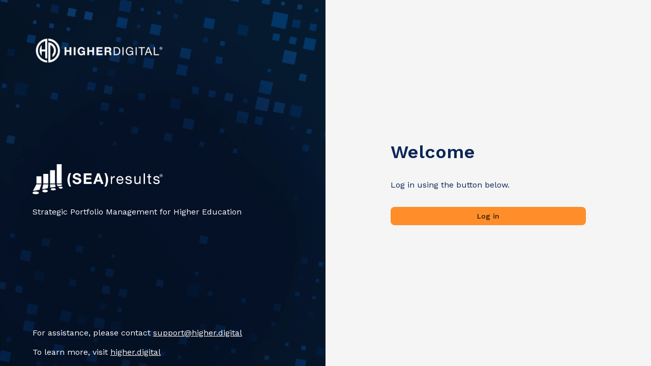

--- FILE ---
content_type: text/html
request_url: https://searesults.higher.digital/
body_size: 258
content:
<!doctype html>
<html lang="en">
  <head>
    <link rel="shortcut icon" type="image/png" href="/assets/Favicon-BELTwuoo.png" />
    <link rel="apple-touch-icon" href="/assets/Favicon-BELTwuoo.png" />
    <!-- <link href="https://fonts.googleapis.com/css?family=Work Sans" rel="stylesheet" /> -->
    <link
      href="https://fonts.googleapis.com/css2?family=Work+Sans:wght@100..600"
      rel="stylesheet"
    />

    <meta charset="UTF-8" />
    <meta name="viewport" content="width=device-width, initial-scale=1.0" />
    <title>Higher Digital</title>
    <script type="module" crossorigin src="/assets/index-BBHrCgcn.js"></script>
    <link rel="stylesheet" crossorigin href="/assets/index-Dm_9FYrL.css">
  </head>
  <body>
    <div id="root"></div>
  </body>
</html>


--- FILE ---
content_type: text/css
request_url: https://searesults.higher.digital/assets/index-Dm_9FYrL.css
body_size: 1315
content:
html,div#root{height:100%}body{margin:0;font-family:Work Sans;background-color:#f5f5f5;height:100%}:link{text-decoration:none;color:#000}.MuiButton-root>.MuiButton-startIcon>.MuiSvgIcon-fontSizeMedium{font-size:15px}.MuiIconButton-root{border-radius:0!important}:td{border-bottom:0px!}.MuiButton-root{text-transform:none!important;box-shadow:0 0!important;border-radius:8px!important}.standard-box{background:#fafdff;border-radius:16px;position:relative}.standard-box:before{content:"";position:absolute;top:-5px;left:-5px;width:calc(100% + 10px);height:calc(100% + 10px);background-color:#0000001a;filter:blur(7px);z-index:-1;border-radius:16px}.standard-box-shadow{border-radius:16px;box-shadow:0 2px 4px -1px #09265626;box-shadow:0 4px 5px #09265612;box-shadow:0 1px 10px #0926561a;background:#fff}.standard-box-clean{background:#fafdff;box-shadow:none;border-radius:16px;position:relative}.standard-box-clean:before{content:"";position:absolute;filter:blur(7px);z-index:-1;border-radius:16px;background-color:#0000000d;top:-2px;left:-2px;width:calc(100% + 4px);height:calc(100% + 4px)}.box-shadow{box-shadow:0 2px 4px -1px #09265626;box-shadow:0 4px 5px #09265612;box-shadow:0 1px 10px #0926561a}.MuiLink-root{cursor:pointer!important;text-decoration:none}.MuiTableCell-root{border:0px!important}.linear-gradient{background:linear-gradient(180deg,#f5f5f500,#f5f5f5 75.68%)}.left-right-gradient{display:inline-block;-webkit-mask:linear-gradient(to left,#000 0%,#0000 85%);mask:linear-gradient(to left,#000 0%,#0000 85%)}.right-left-gradient{display:inline-block;-webkit-mask:linear-gradient(to right,#000 0%,#0000 85%);mask:linear-gradient(to right,#000 0%,#0000 85%)}.member-info .MuiInputBase-root>fieldset{border-width:2px!important;border-radius:8px!important;border-color:#092656!important}.sidemenu-button:hover{background-color:#fff!important;color:#092656!important;cursor:pointer}.MuiTab-root{text-transform:none!important}.dropzone{height:100%}.MuiOutlinedInput-notchedOutline{border-color:#092656!important;border-width:1px!important;border-radius:8px!important}.border-2px .MuiOutlinedInput-notchedOutline,.border-2px.MuiButton-outlined{border-width:2px!important}.MuiOutlinedInput-root.Mui-disabled{background:#f5f5f5}.MuiOutlinedInput-root.Mui-disabled .MuiOutlinedInput-notchedOutline{border:none!important}.MuiDataGrid-withBorderColor{border:none!important;outline:none!important}.MuiDataGrid-columnHeaderTitle{font-weight:600!important}.custom-button{font-size:1rem;font-weight:600;color:#092656;padding:8px 16px;border:none;border-radius:4px;cursor:pointer;display:flex;align-items:center;justify-content:center;width:100%;background-color:transparent}.custom-button:hover{background-color:#e5e6ec}.custom-button:disabled{background-color:transparent;color:#bec0c7;cursor:not-allowed}.custom-button svg{margin-left:8px}.bold-500{font-weight:500}.modal{position:absolute;top:50%;left:50%;transform:translate(-50%,-50%);background-color:#fafdff;padding:16px 16px 24px;border-radius:16px}.line-container{position:relative;display:flex;width:100%;box-sizing:border-box;height:100%;overflow-x:auto;overflow-y:hidden;padding-left:2vw}.line-wrapper{display:flex;flex-direction:column;align-items:center;position:relative;padding-left:50px}.line-label{text-align:center;font-size:14px;width:100%;padding-left:100px}.line{width:2px;background-image:radial-gradient(#e5e6ec 50%,transparent 50%);background-size:2px 10px;height:calc(100% - 50px);margin-top:10px}.extra-line{width:1px;background-color:#b4b7be;height:calc(100% - 60px);margin-top:10px}.today-line{width:2px;background-image:radial-gradient(#b4b7be 50%,transparent 50%);background-size:2px 10px;height:100%;margin-top:10px}.extra-wrapper{flex-direction:column;height:100%;margin-top:2vh}.extra-label{margin-top:10px;margin-bottom:0;color:#b4b7be}.today-label{margin-top:30px;margin-bottom:0;color:#092656}.scroll-container::-webkit-scrollbar{height:10px}.scroll-container::-webkit-scrollbar-track{background:#efefef}.scroll-container::-webkit-scrollbar-thumb{background:#aaadb5;border-radius:4px}.scroll-container::-webkit-scrollbar-thumb:hover{background:#555}.hidden-scrollbar{scrollbar-width:none}.hidden-scrollbar::-webkit-scrollbar{display:none}.no-ellipsis-grid-container .grid-row{height:auto;padding-top:2px;padding-bottom:2px}.no-ellipsis-grid-container .grid-row a{white-space:normal!important;text-overflow:unset!important}.slim-scroll-container::-webkit-scrollbar{width:7px}.slim-scroll-container::-webkit-scrollbar-thumb{background:#aaadb5;border-radius:4px}.slim-scroll-container::-webkit-scrollbar-thumb:hover{background:#555}.slim-scroll-container::-webkit-scrollbar-track{background:#efefef}.generic-data-grid .MuiDataGrid-columnHeaders{color:#092656;font-size:1rem;-webkit-user-select:none;user-select:none}.generic-data-grid .MuiDataGrid-row{color:#282b33}.generic-data-grid .MuiDataGrid-virtualScroller::-webkit-scrollbar{width:7px}.generic-data-grid .MuiDataGrid-virtualScroller::-webkit-scrollbar-track{background:#efefef}.generic-data-grid .MuiDataGrid-virtualScroller::-webkit-scrollbar-thumb{background-color:#aaadb5;border-radius:4px}.generic-data-grid .MuiDataGrid-virtualScroller::-webkit-scrollbar-thumb:hover{background:#555}.generic-data-grid .MuiCheckbox-root.Mui-checked{color:#ff8e2a}.icon-btn-outline{border:2px solid #092656!important;border-radius:8px!important}.data-gird-row-gray-hover .MuiDataGrid-row:hover{background-color:#0000000a!important}.data-gird-row-gray-hover .MuiDataGrid-row.Mui-selected{background-color:transparent}.datagrid-editable-cell{box-shadow:none!important;border-radius:4px;height:40px!important;min-height:unset!important;align-self:center;margin:0 4px}.datagrid-editable-cell.MuiDataGrid-cell--editing{border:1px solid #092656!important}.datagrid-editable-cell.error-cell{border:1px solid #d92d20!important;color:#d92d20}.datagrid-editable-cell.selected-cell:not(.MuiDataGrid-cell--editing):not(.error-cell){border:1px solid #092656!important;border-radius:0;min-height:52px!important}.datagrid-editable-cell.selected-cell:not(.MuiDataGrid-cell--editing).error-cell{border:1px solid red!important;min-height:52px!important;border-radius:0}.datagrid-header-cell-mx-4px{margin:0 4px}.overflow-x-hidden .MuiDataGrid-virtualScroller{overflow-x:hidden!important}.input-with-hover:focus{background-color:#e7f5ff!important}.place-content-center{display:flex;place-content:center}
